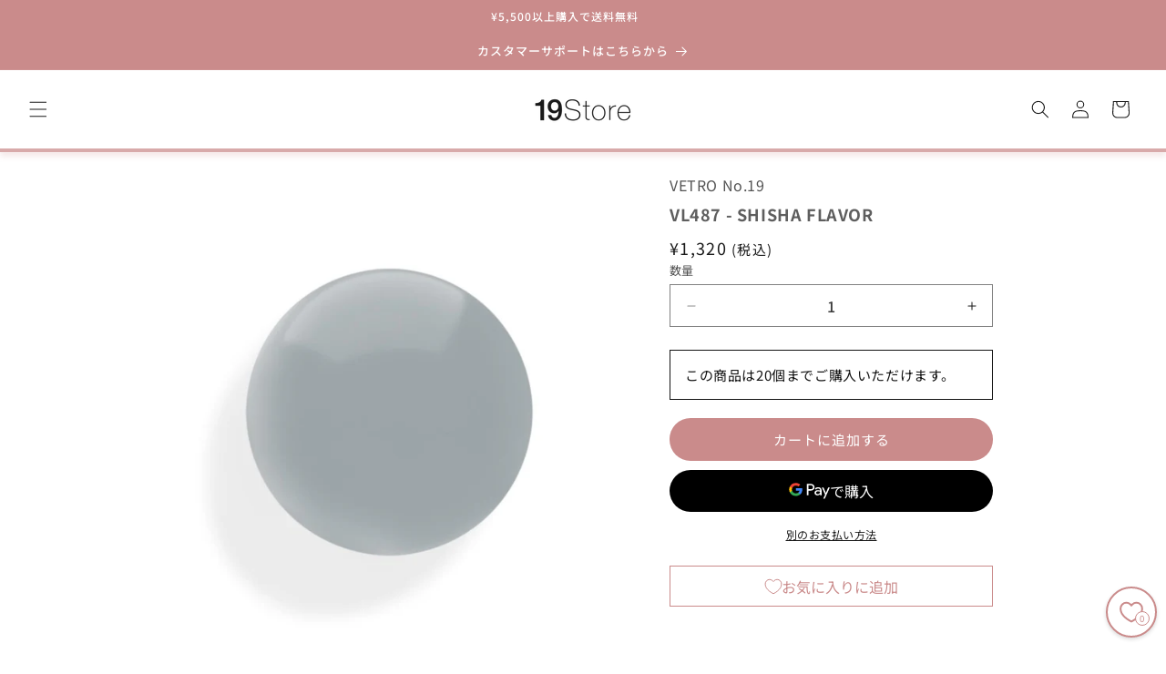

--- FILE ---
content_type: text/javascript
request_url: https://19store.net/cdn/shop/t/28/assets/product-form.js?v=75223156178292493291745395610
body_size: 680
content:
customElements.get("product-form")||customElements.define("product-form",class extends HTMLElement{constructor(){super(),this.form=this.querySelector("form"),this.submitButton=this.querySelector('[type="submit"]'),this.submitButtonText=this.submitButton?.querySelector("span"),this.cart=document.querySelector("cart-notification")||document.querySelector("cart-drawer"),document.querySelector("cart-drawer")&&this.submitButton.setAttribute("aria-haspopup","dialog"),this.hideErrors=this.dataset.hideErrors==="true",this.variantIdInput.disabled=!1,this.form.addEventListener("submit",this.onSubmitHandler.bind(this))}get variantIdInput(){return this.form.querySelector("[name=id]")}toggleSubmitButton(disable=!0,text){!this.submitButton||!this.submitButtonText||(disable?(this.submitButton.setAttribute("disabled","disabled"),text&&(this.submitButtonText.textContent=text)):(this.submitButton.removeAttribute("disabled"),this.submitButtonText.textContent=window.variantStrings?.addToCart||"\u30AB\u30FC\u30C8\u306B\u8FFD\u52A0"))}onSubmitHandler(evt){if(evt.preventDefault(),this.submitButton.getAttribute("aria-disabled")==="true")return;this.handleErrorMessage(),this.submitButton.setAttribute("aria-disabled",!0),this.submitButton.classList.add("loading"),this.querySelector(".loading__spinner")?.classList.remove("hidden");const config=fetchConfig("javascript");config.headers["X-Requested-With"]="XMLHttpRequest",delete config.headers["Content-Type"];const formData=new FormData(this.form),variantId=formData.get("id");if(!variantId){this.handleErrorMessage("\u30D0\u30EA\u30A2\u30F3\u30C8\u304C\u9078\u629E\u3055\u308C\u3066\u3044\u307E\u305B\u3093");return}this.cart&&(formData.append("sections",this.cart.getSectionsToRender().map(section=>section.id)),formData.append("sections_url",window.location.pathname),this.cart.setActiveElement(document.activeElement)),config.body=formData,!window.dd_cart_is_adding&&(window.dd_cart_is_adding=!0,fetch(`${routes.cart_add_url}`,config).then(response=>response.json()).then(response=>{if(response.status){publish(PUB_SUB_EVENTS.cartError,{source:"product-form",productVariantId:variantId,errors:response.errors||response.description,message:response.message}),this.handleErrorMessage(response.description);const soldOutMessage=this.submitButton.querySelector(".sold-out-message");if(!soldOutMessage)return;this.submitButton.setAttribute("aria-disabled",!0),this.submitButtonText.classList.add("hidden"),soldOutMessage.classList.remove("hidden"),this.error=!0;return}this.error||publish(PUB_SUB_EVENTS.cartUpdate,{source:"product-form",productVariantId:variantId,cartData:response}),this.error=!1;const quickAddModal=this.closest("quick-add-modal");quickAddModal?(document.body.addEventListener("modalClosed",()=>{setTimeout(()=>{this.cart?.renderContents(response)})},{once:!0}),quickAddModal.hide(!0)):this.cart?this.cart.renderContents(response):setTimeout(()=>{window.location.href=`${window.routes.cart_url}?t=${Date.now()}`},1e3)}).catch(e=>{console.error("[ERROR] fetch failed:",e)}).finally(()=>{window.dd_cart_is_adding=!1,this.submitButton.classList.remove("loading"),this.querySelector(".loading__spinner")?.classList.add("hidden"),this.error||this.submitButton.removeAttribute("aria-disabled"),this.cart?.classList.contains("is-empty")&&this.cart.classList.remove("is-empty")}))}handleErrorMessage(errorMessage=!1){this.hideErrors||(this.errorMessageWrapper=this.errorMessageWrapper||this.querySelector(".product-form__error-message-wrapper"),this.errorMessageWrapper&&(this.errorMessage=this.errorMessage||this.errorMessageWrapper.querySelector(".product-form__error-message"),this.errorMessageWrapper.toggleAttribute("hidden",!errorMessage),errorMessage&&(this.errorMessage.textContent=errorMessage)))}}),document.addEventListener("DOMContentLoaded",function(){function updateDiscountedPrice(){const priceContainer=document.querySelector(".price__container");if(!priceContainer)return;const salePriceEl=priceContainer.querySelector(".price-item--sale"),comparePriceEl=priceContainer.querySelector(".price-item--regular s"),discountText=priceContainer.querySelector(".price-item--sale span"),sale=salePriceEl?.innerText?.replace(/[^\d]/g,""),compare=comparePriceEl?.innerText?.replace(/[^\d]/g,"");if(sale&&compare&&parseInt(compare)>parseInt(sale)){const discountRate=Math.round((compare-sale)/compare*100);salePriceEl.innerHTML=`\xA5${parseInt(sale).toLocaleString()} <span style="color:red;">(${discountRate}% OFF)</span>`}}setTimeout(updateDiscountedPrice,300);const observer=new MutationObserver(updateDiscountedPrice),targetNode=document.querySelector(".price__container");targetNode&&observer.observe(targetNode,{childList:!0,subtree:!0})});
//# sourceMappingURL=/cdn/shop/t/28/assets/product-form.js.map?v=75223156178292493291745395610


--- FILE ---
content_type: text/javascript
request_url: https://19store.net/cdn/shop/t/28/assets/swiper.js?v=146303988665466209171745298825
body_size: -470
content:
/** Shopify CDN: Minification failed

Line 7:0 Transforming const to the configured target environment ("es5") is not supported yet
Line 18:6 Expected ":" but found "progressbar"

**/
const mvSwiper = new Swiper('.mv-swiper', {
// Optional parameters
loop: true,
effect: 'fade',
slidesPerView: 1,
spaceBetween: 0,
speed: 2000, 
autoplay: { // 自動再生
delay: 4000, // 4秒後に次のスライド
disableOnInteraction: false, // 矢印をクリックしても自動再生を止めない
},
const progressbar = new Swiper("#progressbar", {
  navigation: {
    nextEl: ".swiper-button-next",
    prevEl: ".swiper-button-prev"
  },
pagination: {
  type: 'progressbar' // ✅ 正しい書き方
}

--- FILE ---
content_type: text/javascript
request_url: https://19store.net/cdn/shop/t/28/assets/Axt-cp-custom.js?v=34683199864375623241745385500
body_size: -453
content:
const selectElements=document.getElementsByClassName("product-form__input--pill");Array.from(selectElements).forEach(selectElement=>{selectElement.addEventListener("click",event=>{var oldVariant=document.getElementsByClassName("axt-cp-custom")[0].getAttribute("axt-cp-variant-id");setTimeout(()=>{var variantId=document.querySelector('[name="id"]').value,customElement=document.getElementsByClassName("axt-cp-custom")[0];customElement.classList.add(variantId),customElement.classList.remove(oldVariant),customElement.setAttribute("axt-cp-variant-id",variantId)},700)})});
//# sourceMappingURL=/cdn/shop/t/28/assets/Axt-cp-custom.js.map?v=34683199864375623241745385500


--- FILE ---
content_type: text/javascript
request_url: https://19store.net/cdn/shop/t/28/assets/customer_note.js?v=36595469174272300931745784682
body_size: -222
content:
document.addEventListener("DOMContentLoaded",function(){new URLSearchParams(window.location.search).get("from")==="line_event2025"&&fetch("/admin/api/2025-04/customers/current.json",{method:"GET",headers:{"Content-Type":"application/json","X-Requested-With":"XMLHttpRequest","X-Shopify-Access-Token":"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"}}).then(response=>response.json()).then(data=>{if(data&&data.customer){const customerId=data.customer.id;fetch(`/admin/api/2025-04/customers/${customerId}/metafields.json`,{method:"POST",headers:{"Content-Type":"application/json","X-Shopify-Access-Token":"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"},body:JSON.stringify({metafield:{namespace:"global",key:"coupons",value:"coupon500",value_type:"string"}})}).then(res=>res.json()).then(result=>console.log("Metafield updated:",result)).catch(error=>console.error("Error updating metafield:",error))}}).catch(err=>console.error("Error fetching customer:",err))});
//# sourceMappingURL=/cdn/shop/t/28/assets/customer_note.js.map?v=36595469174272300931745784682
